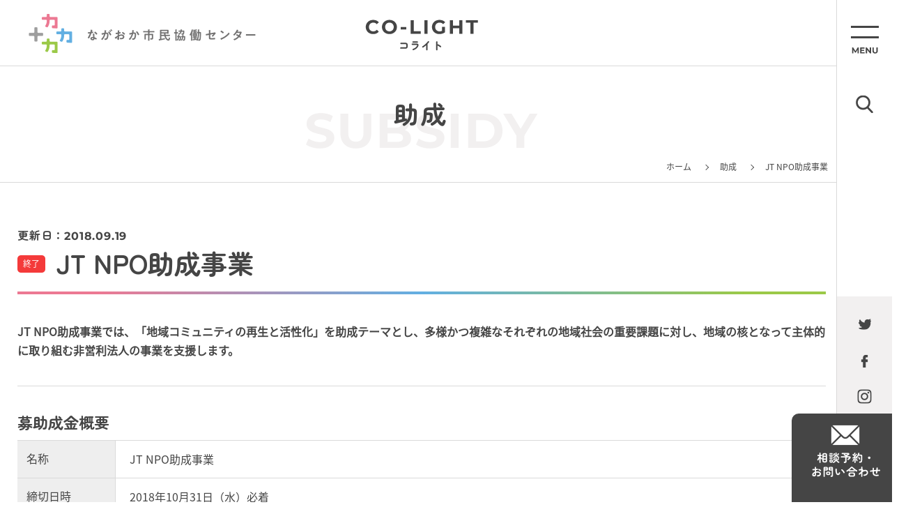

--- FILE ---
content_type: text/html; charset=UTF-8
request_url: https://nkyod.org/subsidy-list/141251
body_size: 5261
content:

<!DOCTYPE HTML>
<html lang="ja">

<head>
	<meta charset="UTF-8">
	<meta name="format-detection" content="telephone=no">
	<meta name="viewport" content="width=device-width, initial-scale=1.0, user-scalable=no">
	  <title>JT NPO助成事業 - ながおか市民協働センターウェブサイト｜コライト</title>
  <meta name="description" content="ながおか市民協働センターは、市民・地域・企業など様々な分野の市民活動やボランティア活動等をサポートします。「活動をPRしたい」「イベント企画を相談したい」「ボランティアに参加したい」など、まずは気軽にご相談ください。 お待ちしてます！">
  <meta name="keywords" content="長岡,NPO,アオーレ,らこって,協働,のも～れ,市民活動,コライト" />

      <meta property="og:image" content="https://nkyod.org/wp-content/uploads/2018/09/SKMBT_C36018091916080.jpg">
  
	<link rel="shortcut icon" href="https://nkyod.org/wp-content/themes/colight02/assets/img/favicon.ico" />
	<script src="https://nkyod.org/wp-content/themes/colight02/assets/js/jquery-3.6.1.min.js"></script>
	<script src="https://nkyod.org/wp-content/themes/colight02/assets/js/modaal/modaal.min.js"></script>
		<script src="https://nkyod.org/wp-content/themes/colight02/assets/js/functions2.js"></script>
	<link href="https://nkyod.org/wp-content/themes/colight02/assets/js/modaal/modaal.min.css" rel="stylesheet" />
		<link href="https://nkyod.org/wp-content/themes/colight02/style.css?v=2" rel="stylesheet" />

	
	  <script>
//    (function(i, s, o, g, r, a, m) {
//      i['GoogleAnalyticsObject'] = r;
//      i[r] = i[r] || function() {
//        (i[r].q = i[r].q || []).push(arguments)
//      }, i[r].l = 1 * new Date();
//      a = s.createElement(o),
//        m = s.getElementsByTagName(o)[0];
//      a.async = 1;
//      a.src = g;
//      m.parentNode.insertBefore(a, m)
//    })(window, document, 'script', '//www.google-analytics.com/analytics.js', 'ga');
//    ga('create', 'UA-41136483-1', 'nkyod.org');
//    ga('send', 'pageview');
  </script>
  <!-- Google tag (gtag.js) -->
  <script async src="https://www.googletagmanager.com/gtag/js?id=G-T3R0YTDWFC"></script>
  <script>
    window.dataLayer = window.dataLayer || [];
    function gtag(){dataLayer.push(arguments);}
    gtag('js', new Date());
    gtag('config', 'G-T3R0YTDWFC');
  </script>
</head>

<body class="single single-subsidy-list single- ">

	
    <nav class="c-side-nav01">
    <div class="c-side-nav01__inner">
      <ul class="c-side-nav01__block01">
        <li>
          <div class="c-side-nav01__menu01 js-menu-btn01"></div>
        </li>
        <li>
          <div class="c-side-nav01__search01 js-search-btn01">
            <img src="/wp-content/themes/colight02/assets/img/img_06.png" alt="">
          </div>
        </li>
      </ul>
      <ul class="c-side-nav01__block02">
                <li>
          <a href="https://twitter.com/nagaokakyodoctr" target="_blank">
            <img src="/wp-content/themes/colight02/assets/img/img_07.png" alt="twitter">
          </a>
        </li>
        <li>
          <a href="https://www.facebook.com/nagaokakyodocenter/" target="_blank">
            <img src="/wp-content/themes/colight02/assets/img/img_08.png" alt="facebook">
          </a>
        </li>
                <li>
          <a href="https://www.instagram.com/nagaokakyodocenter/" target="_blank">
            <img src="/wp-content/themes/colight02/assets/img/img_09.png" alt="instgram">
          </a>
        </li>
      </ul>
      <div class="c-side-nav01__block03">
        <a href="/contact">
          <img src="/wp-content/themes/colight02/assets/img/img_10.png" alt="相談予約・お問い合わせ">
        </a>
      </div>
    </div>
  </nav>

    <nav class="c-menu01 js-menu01">
    <div class="c-menu01__inner01">
      <div class="c-menu01__head01">
        <a href="/">
            <picture class="">
    <source media="(max-width: 767px)" srcset="/wp-content/themes/colight02/assets/img/img_17_sp.png">
    <img src="/wp-content/themes/colight02/assets/img/img_17.png" class="is-autosize ">
  </picture>
        </a>
        <span class="c-menu01__btn01 js-menu-close01"></span>
      </div>
      <div class="c-menu01__body01">
        <div class="c-menu01__wrap01">

          <div class="c-menu01__block01">
            <p class="c-menu01__title01 js-menu-title01">興味・関心</p>
            <ul class="c-menu01__list01">
              <li>
                <a href="/group-list">
                  <span class="c-menu01__text01">活動団体</span>
                  <span class="c-menu01__text02">GROUPS</span>
                </a>
              </li>
              <li>
                <a href="/event-list">
                  <span class="c-menu01__text01">イベント</span>
                  <span class="c-menu01__text02">EVENT</span>
                </a>
              </li>
              <li>
                <a href="/cooperation">
                  <span class="c-menu01__text01">ボランティア・協力者</span>
                  <span class="c-menu01__text02">VOLUNTEER</span>
                </a>
              </li>
              <li>
                <a href="/donation">
                  <span class="c-menu01__text01">寄付・協賛</span>
                  <span class="c-menu01__text02">DONATION</span>
                </a>
              </li>
              <li>
                <a href="/ticket-list">
                  <span class="c-menu01__text01">チケット</span>
                  <span class="c-menu01__text02">TICKET</span>
                </a>
              </li>
            </ul>
          </div>

          <div class="c-menu01__block01">
            <p class="c-menu01__title01 js-menu-title01">お役立ち</p>
            <ul class="c-menu01__list01">

              <li>
                <a href="/toranomaki">
                  <span class="c-menu01__text01">市民活動虎の巻</span>
                  <span class="c-menu01__text02">TORANOMAKI</span>
                </a>
              </li>
              <li>
                <a href="/subsidy-list">
                  <span class="c-menu01__text01">助成</span>
                  <span class="c-menu01__text02">SUBSIDEY</span>
                </a>
              </li>
              <li>
                <a href="/nagaoka-subsidy">
                  <span class="c-menu01__text01">長岡市 未来共創補助金</span>
                  <span class="c-menu01__text02">NAGAOKA-SUBSIDEY</span>
                </a>
              </li>

              
            </ul>
          </div>

          <div class="c-menu01__block01">
            <p class="c-menu01__title01 js-menu-title01">読み物</p>
            <ul class="c-menu01__list01">
              <li>
                <a href="/feature">
                  <span class="c-menu01__text01">特集</span>
                  <span class="c-menu01__text02">FEATURE</span>
                </a>
              </li>
              <li>
                <a href="/player">
                  <span class="c-menu01__text01">Nagaoka Players</span>
                  <span class="c-menu01__text02">PLAYER</span>
                </a>
              </li>
              <li>
                <a href="/action">
                  <span class="c-menu01__text01">活動ピックアップ</span>
                  <span class="c-menu01__text02">ACTION</span>
                </a>
              </li>
              <li>
                <a href="/sdgs">
                  <span class="c-menu01__text01">長岡みんなのSDGs</span>
                  <span class="c-menu01__text02">SDGs</span>
                </a>
              </li>
              <li>
                <a href="/report-list">
                  <span class="c-menu01__text01">活動レポート</span>
                  <span class="c-menu01__text02">REPORT</span>
                </a>
              </li>
              <li>
                <a href="/toranomaki">
                  <span class="c-menu01__text01">市民活動虎の巻</span>
                  <span class="c-menu01__text02">TORANOMAKI</span>
                </a>
              </li>
            </ul>
          </div>


          <div class="c-menu01__block01">
            <p class="c-menu01__title01 js-menu-title01">協働センターについて</p>
            <ul class="c-menu01__list01">

              <li>
                <a href="/statement">
                  <span class="c-menu01__text01">協働のまち ながおか</span>
                  <span class="c-menu01__text02">STATEMENT</span>
                </a>
              </li>
              <li>
                <a href="/about">
                  <span class="c-menu01__text01">ながおか市民協働センターとは</span>
                  <span class="c-menu01__text02">ABOUT</span>
                </a>
              </li>
              <li>
                <a href="/access">
                  <span class="c-menu01__text01">アクセス</span>
                  <span class="c-menu01__text02">ACCESS</span>
                </a>
              </li>
              <li>
                <a href="/organization">
                  <span class="c-menu01__text01">運営団体</span>
                  <span class="c-menu01__text02">ORGANIZATION</span>
                </a>
              </li>
              <li>
                <a href="/coordinator">
                  <span class="c-menu01__text01">コーディネーター紹介</span>
                  <span class="c-menu01__text02">COORDINATOR</span>
                </a>
              </li>
            </ul>
          </div>

          <div class="c-menu01__block01">
            <p class="c-menu01__title01 js-menu-title01">施設・設備</p>
            <ul class="c-menu01__list01">
              <li>
                <a href="/facility">
                  <span class="c-menu01__text01">施設利用案内</span>
                  <span class="c-menu01__text02">FACILITY</span>
                </a>
              </li>
              <li>
                <a href="/room">
                  <span class="c-menu01__text01">会議室（協働ルーム）</span>
                  <span class="c-menu01__text02">ROOM</span>
                </a>
              </li>
              <li>
                <a href="/printer">
                  <span class="c-menu01__text01">印刷機</span>
                  <span class="c-menu01__text02">PRINTER</span>
                </a>
              </li>
            </ul>
          </div>

          <div class="c-menu01__block01">
            <p class="c-menu01__title01 js-menu-title01">サービス</p>
            <ul class="c-menu01__list01">
              <li>
                <a href="/pr-service">
                  <span class="c-menu01__text01">広報・PR<span class="c-menu01__text03">（活動おたすけパッケージ）</span></span>
                  <span class="c-menu01__text02">PR-SERVICE</span>
                </a>
              </li>
              <li>
                <a href="/ticket-service">
                  <span class="c-menu01__text01">チケットサービス</span>
                  <span class="c-menu01__text02">TICKET-SERVICE</span>
                </a>
              </li>
              <li>
                <a href="/member">
                  <span class="c-menu01__text01">団体登録</span>
                  <span class="c-menu01__text02">MEMBER</span>
                </a>
              </li>
              <li>
                <a href="/download">
                  <span class="c-menu01__text01">ダウンロード</span>
                  <span class="c-menu01__text02">DOWNLOAD</span>
                </a>
              </li>
            </ul>
          </div>

        </div>
      </div>

      <div class="c-menu01__foot01">
        <div class="c-menu01__wrap02">
          <div class="c-menu01__block02">
            <p class="c-menu01__title02">メディア</p>
            <ul class="c-menu01__list02">
              <li>
                <a href="/racotte-list">らこって</a>
              </li>
              <li>
                <a href="/radio">つながるラジオ</a>
              </li>
              <li>
                <a href="/newsletter">メールマガジン</a>
              </li>
            </ul>
          </div>
          <div class="c-menu01__block03">
            <ul class="c-menu01__list03">
              <li>
                <a href="/information-list">センターからのお知らせ</a>
              </li>
              <li>
                <a href="/term">利用規約</a>
              </li>
              <li>
                <a href="/privacy">個人情報保護方針</a>
              </li>
            </ul>
          </div>
        </div>
      </div>
    </div>
  </nav>

    <nav class="c-menu01 js-menu02">
    <div class="c-menu01__inner01">
      <div class="c-menu01__head01">
        <a href="/">
            <picture class="">
    <source media="(max-width: 767px)" srcset="/wp-content/themes/colight02/assets/img/img_17_sp.png">
    <img src="/wp-content/themes/colight02/assets/img/img_17.png" class="is-autosize ">
  </picture>
        </a>
        <span class="c-menu01__btn01 js-menu-btn01"></span>
      </div>
      <div class="c-menu01__body01">
        <div class="c-menu01__wrap03">
          <p class="c-menu01__title03">サイト内検索</p>

          
          <script async src="https://cse.google.com/cse.js?cx=42c8ed99cfde14f21">
          </script>
          <div class="c-search01">
            <div class="gcse-search"></div>
          </div>


        </div>
      </div>
    </div>
  </nav>

	<div class="l-main01">
		
    <header class="c-header01">
    <div class="c-header01__inner">
      <div class="c-header01__logo01">
        <a href="/">
          <img src="/wp-content/themes/colight02/assets/img/img_03.png" alt="ながおか市民協働センター">
        </a>
      </div>
      <div class="c-header01__logo02">
        <a href="/">
          <img src="/wp-content/themes/colight02/assets/img/img_02.png" alt="CO-LIGHT コライト">
        </a>
      </div>
    </div>
  </header>

    <div class="c-header02Wrap">
    <header class="c-header02">
      <div class="c-header02__inner">
        <div class="c-header02__block01">
          <a href="/contact" class="c-header02__contact">
            <img src="/wp-content/themes/colight02/assets/img/img_62.png" alt="" class="is-autosize">
          </a>
          <p class="c-header02__search js-search-btn01">
            <img src="/wp-content/themes/colight02/assets/img/img_63.png" alt="" class="is-autosize">
          </p>
        </div>
        <div class="c-header02__block02">
          <a href="/" class="c-header02__logo">
            <img src="/wp-content/themes/colight02/assets/img/img_61.png" alt="ながおか市民協働センター CO-LIGHT コライト" class="is-autosize">
          </a>
        </div>
        <div class="c-header02__block03">
          <p class="c-header02__menu js-menu-btn01">
            <img src="/wp-content/themes/colight02/assets/img/img_64.png" alt="" class="is-autosize">
          </p>
        </div>
      </div>
    </header>
  </div>

		
      <header class="l-pagehead01">
        <h2 class="c-title01">
    <span class="c-title01__text01">助成</span>
    <span class="c-title01__text02">SUBSIDY</span>
  </h2>
        <nav class="c-bread01">
    <div class="c-bread01__item">
      <a href="/">ホーム</a>
    </div>

    
        
    
        
    
        
    
        
    
        
    
        
    
        

    
              <div class="c-bread01__item">
        <a href="/subsidy-list">助成</a>
      </div>
    
    
        

    
        
    
        
    
        
    
        
    
            
    

    

    

    
    
    

          <div class="c-bread01__item">
        <span>JT NPO助成事業</span>
      </div>
    
  </nav>
      </header>
  

<main class="p-single-common ">
	<div class="l-container01">


		
		
  <div class="c-single-head01">
    <div class="c-single-head01__wrap01">

              <span class="c-single-head01__date01">
          <span class="c-single-head01__date01__text">更新日：</span>2018.09.19        </span>
      
    </div>
    <div class="c-single-head01__wrap02">
                <span class="c-icon01">終了</span>
            <h2 class="c-single-head01__title01">JT NPO助成事業</h2>
    </div>
  </div>


		
		
		
  <div class="c-single-content01 js-single-content01">
    <p><strong>JT NPO助成事業では、「地域コミュニティの再生と活性化」を助成テーマとし、多様かつ複雑なそれぞれの地域社会の重要課題に対し、地域の核となって主体的に取り組む非営利法人の事業を支援します。</strong></p>  </div>


		  <div class="c-single-detail01">
    <p class="c-single-detail01__title01">
      募助成金概要    </p>
    <div class="c-single-content01 js-single-content01">
                  
              <table class="c-table01">
          <tr>
            <th>名称</th>
            <td><p>JT NPO助成事業</p></td>
          </tr>
          <tr>
            <th>締切日時</th>
            <td><p>2018年10月31日（水）必着</p></td>
          </tr>
          <tr>
            <th>活動分野</th>
            <td>
              地域づくり            </td>
          </tr>
          <tr>
            <th>助成対象となる活動内容</th>
            <td><p>＜対象事業＞</p><p>日本国内において、地域社会と一体となって実施する「地域コミュニティの再生と活性化」につながる事業</p></td>
          </tr>
          <tr>
            <th>助成金額</th>
            <td><p>1件あたりの上限：150万円</p></td>
          </tr>
          <tr>
            <th>事業主体</th>
            <td><p>日本たばこ産業株式会社　CSR推進部</p><p>JT NPO助成事業　事務局</p><p>〒105-8422　東京都港区虎ノ門2-2-1　JTビル</p><p>TEL：03-5572-4290</p><p>メール：npo.support@jt.com</p></td>
          </tr>
          <tr>
            <th>県内の助成実績</th>
            <td></td>
          </tr>
          <tr>
            <th>ホームページ</th>
            <td><p><a href="https://www.jti.co.jp/">https://www.jti.co.jp/</a></p></td>
          </tr>
        </table>
      
                </div>
  </div>

		
		
	</div>
</main>




    
  

<footer class="c-foot01">
	<ul class="c-foot01__sns01">
		<li>
			<a href="https://twitter.com/nagaoka_kyodo" target="_blank">
				<img src="/wp-content/themes/colight02/assets/img/img_58.png" alt="twitter" class="is-autosize">
			</a>
		</li>
		<li>
			<a href="https://www.facebook.com/nagaokakyodocenter/" target="_blank">
				<img src="/wp-content/themes/colight02/assets/img/img_59.png" alt="facebook" class="is-autosize">
			</a>
		</li>
		<li>
			<a href="https://www.instagram.com/nagaoka_kyodoc/?hl=ja" target="_blank">
				<img src="/wp-content/themes/colight02/assets/img/img_60.png" alt="instgram" class="is-autosize">
			</a>
		</li>
	</ul>

	<div class="c-foot01__head01">
		  <picture class="">
    <source media="(max-width: 767px)" srcset="/wp-content/themes/colight02/assets/img/img_01_sp.png">
    <img src="/wp-content/themes/colight02/assets/img/img_01.png" class="is-autosize ">
  </picture>
	</div>
	<div class="c-foot01__address01">
		<address class="c-foot01__address01__text01">〒940-0062 長岡市大手通1-4-10 <br class="sp-only">シティホールプラザアオーレ長岡 西棟3階</address>
		<p class="c-foot01__address01__text02">開館：午前8時～午後9時（12月29日～1月3日除く）</p>
		<p class="c-foot01__address01__text03">TEL：<span class="pc-only">0258-39-2020</span><span class="sp-only"><a href="tel:0258-39-2020">0258-39-2020</a></span>
			　FAX：0258-39-2900</p>
	</div>
	<div class="c-foot01__frame01">
		<p class="c-foot01__frame01__title01">コーディネーター相談受付時間</p>
		<p class="c-foot01__frame01__text01">午前9時～午後6時（月～金）<br>※土日祝日または時間外のご相談については事前にご予約ください。</p>
	</div>
	<p class="c-foot01__copy01">Copyright🄫 ながおか市民協働センター</p>
	</div>

	</div><!-- /.l-main01 -->

	
	</body>

	</html>